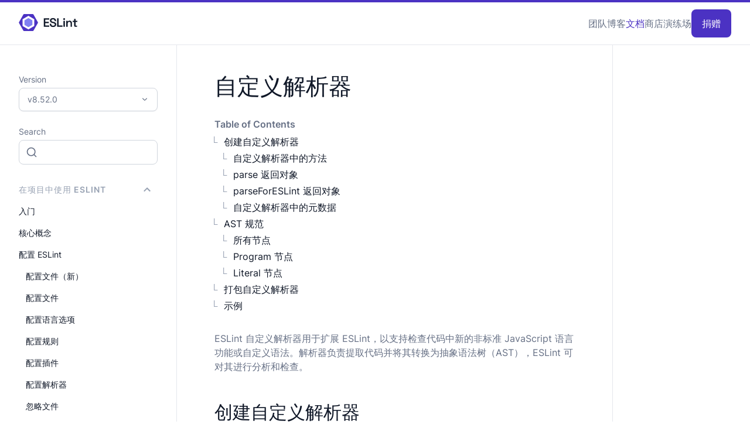

--- FILE ---
content_type: text/html; charset=UTF-8
request_url: https://zh-hans.eslint.org/docs/latest/extend/custom-parsers
body_size: 14918
content:
<!DOCTYPE html>
<html lang="en" class="no-js" id="site_top">
<head>
    <meta charset="UTF-8">
    <meta http-equiv="X-UA-Compatible" content="IE=edge">
    <meta name="viewport" content="width=device-width, initial-scale=1.0">
    
    
        
    

    
    
    
    
    
    
    

    <!-- SEO -->
    <title>自定义解析器 - ESLint - 插件化的 JavaScript 代码检查工具</title>
    <meta name="description" content="插件化、可配置的 JavaScript 代码检查工具，让你轻松地提高代码质量。
">
    <link rel="canonical" href="https://zh-hans.eslint.org/docs/latest/extend/custom-parsers">

    <!-- https://github.com/eslint/eslint/issues/15844 -->
    <base href="/docs/latest/extend/custom-parsers">

    <!-- favicon -->
    <link rel="icon" href="/favicon.ico" sizes="any"><!-- 32×32 -->
    <link rel="icon" href="/icon.svg" type="image/svg+xml">
    <link rel="apple-touch-icon" href="/apple-touch-icon.png"><!-- 180×180 -->
    <link rel="manifest" href="/manifest.webmanifest">

    <!-- social sharing previews. Make sure every page template has title, desc, and cover url -->
    <!-- Open graph -->
    <meta property="og:title" content="自定义解析器 - ESLint - 插件化的 JavaScript 代码检查工具">
    <meta property="og:description" content="插件化、可配置的 JavaScript 代码检查工具，让你轻松地提高代码质量。
">
    <meta property="og:image" content="https://zh-hans.eslint.org/og?title=%E8%87%AA%E5%AE%9A%E4%B9%89%E8%A7%A3%E6%9E%90%E5%99%A8&amp;summary=%E6%8F%92%E4%BB%B6%E5%8C%96%E3%80%81%E5%8F%AF%E9%85%8D%E7%BD%AE%E7%9A%84%20JavaScript%20%E4%BB%A3%E7%A0%81%E6%A3%80%E6%9F%A5%E5%B7%A5%E5%85%B7%EF%BC%8C%E8%AE%A9%E4%BD%A0%E8%BD%BB%E6%9D%BE%E5%9C%B0%E6%8F%90%E9%AB%98%E4%BB%A3%E7%A0%81%E8%B4%A8%E9%87%8F%E3%80%82%0A&amp;is_rule=false&amp;recommended=&amp;fixable=&amp;suggestions=" />
    <meta property="og:image:alt" content="ESLint 图标">
    <meta property="og:locale" content="zh_hans">
    <meta property="og:type" content="website">
    <meta property="og:url" content="https://zh-hans.eslint.org/docs/latest/extend/custom-parsers">
    <!-- Twitter -->
    <meta name="twitter:title" content="自定义解析器 - ESLint - 插件化的 JavaScript 代码检查工具">
    <meta name="twitter:card" content="summary_large_image">
    <meta name="twitter:site" content="@geteslint">
    <meta name="twitter:description" content="插件化、可配置的 JavaScript 代码检查工具，让你轻松地提高代码质量。
">
    <meta name="twitter:image" content="https://zh-hans.eslint.org/og?title=%E8%87%AA%E5%AE%9A%E4%B9%89%E8%A7%A3%E6%9E%90%E5%99%A8&amp;summary=%E6%8F%92%E4%BB%B6%E5%8C%96%E3%80%81%E5%8F%AF%E9%85%8D%E7%BD%AE%E7%9A%84%20JavaScript%20%E4%BB%A3%E7%A0%81%E6%A3%80%E6%9F%A5%E5%B7%A5%E5%85%B7%EF%BC%8C%E8%AE%A9%E4%BD%A0%E8%BD%BB%E6%9D%BE%E5%9C%B0%E6%8F%90%E9%AB%98%E4%BB%A3%E7%A0%81%E8%B4%A8%E9%87%8F%E3%80%82%0A&amp;is_rule=false&amp;recommended=&amp;fixable=&amp;suggestions=">
    <meta name="twitter:creator" content="@geteslint">


    <script type="module">
        // This is a capable browser, let's improve the UI further!
        document.documentElement.classList.add("enhanced");
        document.documentElement.classList.remove('no-js');
    </script>

    <link rel="preload" href="/docs/latest/assets/fonts/SpaceGrotesk-Medium-subset.woff2" as="font" type="font/woff2" crossorigin>
    <link rel="preload" href="/docs/latest/assets/fonts/Inter-Regular-subset.woff2" as="font" type="font/woff2" crossorigin>
    <link rel="preload" href="/docs/latest/assets/fonts/SpaceMono-Regular-subset.woff2" as="font" type="font/woff2" crossorigin>
    <link rel="preload" href="/docs/latest/assets/fonts/Consolas.woff" as="font" type="font/woff" crossorigin>
    <link rel="preconnect" href="https://www.googletagmanager.com/">

    <script>
         (function () {
                var theme = window.localStorage.getItem("theme");
                if (theme) document.documentElement.setAttribute('data-theme', theme)
                else if (window.matchMedia('(prefers-color-scheme: dark)').matches)
                    document.documentElement.setAttribute('data-theme', 'dark');
                else document.documentElement.setAttribute('data-theme', 'light');
            })();
    </script>


    <style>
        /* Overrides for funky punctuators */
        @font-face {
            font-family: "Mono Punctuators";
            src: url("/docs/latest/assets/fonts/Consolas.woff") format("woff");
            font-weight: 400;
            unicode-range: U+40, U+7B, U+7D, U+28, U+29;
            font-display: swap;
        }

        /* Space Grotesk for headings */
        @font-face {
            font-family: "Space Grotesk";
            src:
                url("/docs/latest/assets/fonts/SpaceGrotesk-Medium-subset.woff2") format("woff2"),
                url("/docs/latest/assets/fonts/SpaceGrotesk-Medium-subset.zopfli.woff") format("woff");
            font-weight: 500;
            font-display: swap;
        }

        /* Inter for body text */

        @font-face {
            font-family: Inter;
            src:
                url("/docs/latest/assets/fonts/Inter-Regular-subset.woff2") format("woff2"),
                url("/docs/latest/assets/fonts/Inter-Regular-subset.zopfli.woff") format("woff");
            font-weight: 400;
            font-display: swap;
        }

        /* Space Mono for code snippets */

        @font-face {
            font-family: "Space Mono";
            src:
                url("/docs/latest/assets/fonts/SpaceMono-Regular-subset.woff2") format("woff2"),
                url("/docs/latest/assets/fonts/SpaceMono-Regular-subset.zopfli.woff") format("woff");
            font-weight: 400;
            font-display: swap;
        }

        /* Country Flags for Windows */
        @font-face {
            font-family: "Twemoji Country Flags";
            unicode-range: U+1F1E6-1F1FF, U+1F3F4, U+E0062-E0063, U+E0065, U+E0067, U+E006C, U+E006E, U+E0073-E0074, U+E0077, U+E007F;
            src: url("https://cdn.jsdelivr.net/npm/country-flag-emoji-polyfill@0.1/dist/TwemojiCountryFlags.woff2") format("woff2");
        }
    </style>
    <script>
        if ("fonts" in document) {
            var InterSemiBold = new FontFace("Inter", "url(/docs/latest/assets/fonts/Inter-SemiBold-subset.woff2) format('woff2'), url(/docs/latest/assets/fonts/Inter-SemiBold-subset.zopfli.woff) format('woff')", {
                weight: "500",
                style: "normal"
            });

            Promise.all([InterSemiBold.load()]).then(function(fonts) {
                fonts.forEach(function(font) {
                    document.fonts.add(font);
                });
            });
        }
    </script>
    <script src="/docs/latest/assets/js/themes.js"></script>
    <script type="module" src="/docs/latest/assets/js/search.js"></script>
    <link rel="stylesheet" type="text/css" href="/docs/latest/assets/css/styles.css">
    <link rel="stylesheet" href="/docs/latest/assets/css/print.css" media="print">
    <script src="https://unpkg.com/anchor-js@4.3.1/anchor.min.js"></script>
</head>

<body class="">
    <a href="#main" class="c-btn c-btn--primary" id="skip-link">Skip to main content</a>

    
<header class="site-header">
    <div class="docs-wrapper">
        <a href="https://eslint.org" aria-label="ESLint Homepage" class="logo-link">
            <div class="logo">
    <style>
        [data-theme="dark"] .logo-component {
            fill: #fff;
        }

        [data-theme="dark"] #logo-center {
            opacity: 0.6;
        }
    </style>
    <svg class="brand-logo" width="203" height="58" viewBox="0 0 203 58" fill="none" xmlns="http://www.w3.org/2000/svg" role="img" aria-label="ESLint logo">
        <path d="M46.5572 21.1093L34.0167 13.8691C33.7029 13.6879 33.3161 13.6879 33.0023 13.8691L20.4616 21.1093C20.148 21.2905 19.9543 21.6253 19.9543 21.9878V36.4681C19.9543 36.8304 20.148 37.1654 20.4616 37.347L33.0023 44.5871C33.3161 44.7684 33.7029 44.7684 34.0167 44.5871L46.5572 37.347C46.871 37.1657 47.0644 36.8306 47.0644 36.4681V21.9878C47.0641 21.6253 46.8707 21.2905 46.5572 21.1093Z" fill="#8080F2" id="logo-center" class="logo-component" />
        <path d="M0.904381 27.7046L15.8878 1.63772C16.4321 0.695223 17.4375 0 18.5258 0H48.4931C49.5817 0 50.5873 0.695223 51.1316 1.63772L66.115 27.6471C66.6593 28.5899 66.6593 29.7796 66.115 30.7224L51.1316 56.5756C50.5873 57.5181 49.5817 58 48.4931 58H18.526C17.4377 58 16.4321 57.5326 15.8881 56.5899L0.90464 30.6944C0.359854 29.7522 0.359854 28.6471 0.904381 27.7046ZM13.3115 40.2393C13.3115 40.6225 13.5422 40.977 13.8744 41.1689L32.96 52.1803C33.2919 52.3719 33.7078 52.3719 34.0397 52.1803L53.1401 41.1689C53.4721 40.977 53.7043 40.6228 53.7043 40.2393V18.2161C53.7043 17.8327 53.4754 17.4785 53.1432 17.2866L34.0584 6.27513C33.7264 6.08327 33.3111 6.08327 32.9792 6.27513L13.8775 17.2866C13.5453 17.4785 13.3115 17.8327 13.3115 18.2161V40.2393V40.2393Z" fill="#4B32C3" class="logo-component" />
        <path d="M86.6971 43.7102V14.2899H105.442V18.871H91.7826V26.6044H104.265V31.1855H91.7826V39.129H105.652V43.7102H86.6971Z" fill="#101828" class="logo-component" />
        <path d="M118.919 44.2986C116.678 44.2986 114.688 43.9063 112.951 43.1218C111.242 42.3092 109.897 41.1464 108.916 39.6334C107.936 38.1203 107.445 36.271 107.445 34.0855V32.9928H112.447V34.0855C112.447 36.0189 113.035 37.4619 114.212 38.4145C115.389 39.3672 116.958 39.8435 118.919 39.8435C120.909 39.8435 122.408 39.4372 123.416 38.6247C124.425 37.8121 124.929 36.7614 124.929 35.4725C124.929 34.6039 124.691 33.9034 124.215 33.371C123.739 32.8107 123.038 32.3623 122.113 32.0261C121.217 31.6899 120.124 31.3677 118.835 31.0594L117.574 30.8073C115.641 30.359 113.96 29.7986 112.531 29.1261C111.13 28.4256 110.051 27.529 109.295 26.4363C108.538 25.3435 108.16 23.9145 108.16 22.1493C108.16 20.3841 108.58 18.871 109.421 17.6102C110.261 16.3493 111.452 15.3826 112.993 14.7102C114.534 14.0377 116.341 13.7015 118.415 13.7015C120.488 13.7015 122.338 14.0517 123.963 14.7522C125.588 15.4527 126.863 16.5034 127.787 17.9044C128.74 19.3053 129.216 21.0566 129.216 23.158V24.545H124.215V23.158C124.215 21.9532 123.977 20.9865 123.5 20.258C123.024 19.5295 122.352 18.9971 121.483 18.6609C120.614 18.3247 119.592 18.1566 118.415 18.1566C116.678 18.1566 115.361 18.4928 114.464 19.1652C113.568 19.8377 113.119 20.7904 113.119 22.0232C113.119 22.8078 113.315 23.4802 113.708 24.0406C114.128 24.573 114.73 25.0213 115.515 25.3855C116.327 25.7218 117.336 26.016 118.541 26.2681L119.802 26.5623C121.819 27.0107 123.584 27.5851 125.098 28.2855C126.611 28.958 127.787 29.8546 128.628 30.9754C129.497 32.0962 129.931 33.5532 129.931 35.3464C129.931 37.1116 129.469 38.6667 128.544 40.0116C127.647 41.3566 126.372 42.4073 124.719 43.1638C123.094 43.9203 121.161 44.2986 118.919 44.2986Z" fill="#101828" class="logo-component" />
        <path d="M133.1 43.7102V14.2899H138.185V39.129H151.971V43.7102H133.1Z" fill="#101828" class="logo-component" />
        <path d="M154.827 43.7102V22.9479H159.661V43.7102H154.827ZM157.223 20.3C156.354 20.3 155.598 20.0198 154.954 19.4595C154.337 18.871 154.029 18.1005 154.029 17.1479C154.029 16.1952 154.337 15.4387 154.954 14.8783C155.598 14.2899 156.354 13.9957 157.223 13.9957C158.148 13.9957 158.904 14.2899 159.493 14.8783C160.109 15.4387 160.417 16.1952 160.417 17.1479C160.417 18.1005 160.109 18.871 159.493 19.4595C158.904 20.0198 158.148 20.3 157.223 20.3Z" fill="#101828" class="logo-component" />
        <path d="M164.525 43.7102V22.9479H169.275V25.8479H169.989C170.353 25.0633 171.012 24.3208 171.964 23.6203C172.917 22.9198 174.36 22.5696 176.293 22.5696C177.891 22.5696 179.305 22.9338 180.538 23.6623C181.771 24.3909 182.724 25.3995 183.396 26.6884C184.097 27.9773 184.447 29.5044 184.447 31.2696V43.7102H179.614V31.6479C179.614 29.9667 179.193 28.7198 178.353 27.9073C177.54 27.0667 176.377 26.6464 174.864 26.6464C173.155 26.6464 171.81 27.2208 170.83 28.3696C169.849 29.4904 169.359 31.1015 169.359 33.2029V43.7102H164.525Z" fill="#101828" class="logo-component" />
        <path d="M196.449 43.7102C195.104 43.7102 194.025 43.3179 193.213 42.5334C192.428 41.7208 192.036 40.6281 192.036 39.2551V26.9406H186.614V22.9479H192.036V16.2652H196.869V22.9479H202.837V26.9406H196.869V38.4566C196.869 39.2971 197.262 39.7174 198.046 39.7174H202.207V43.7102H196.449Z" fill="#101828" class="logo-component" />
    </svg>
</div>

        </a>
        <nav class="docs-site-nav" aria-label="Main">
    <div class="flexer">
        <a href="/donate" class="c-btn c-btn--primary donate-link">捐赠</a>
        <button class="docs-site-nav-toggle" aria-label="Menu" id="nav-toggle" hidden>
            <svg width="20" height="20" viewBox="20 20 60 60">
                <path id="ham-top"    d="M30,37 L70,37 Z" stroke="currentColor"></path>
                <path id="ham-middle" d="M30,50 L70,50 Z" stroke="currentColor"></path>
                <path id="ham-bottom" d="M30,63 L70,63 Z" stroke="currentColor"></path>
            </svg>
        </button>
    </div>
    <div class="docs-nav-panel" id="nav-panel">
        <ul id="nav-list">
            
            <li>
                
                <a href="/team"  >团队</a>
            </li>
            
            <li>
                
                <a href="/blog"  >博客</a>
            </li>
            
            <li>
                
                <a href="/docs/latest/" aria-current="true" >文档</a>
            </li>
            
            <li>
                
                <a href="https://eslint.threadless.com"  target="_blank" >商店</a>
            </li>
            
            <li>
                
                <a href="/play"  >演练场</a>
            </li>
            
        </ul>
        <div class="mobile-only">
            <!-- only displayed in mobile; be sure to update version-switcher.html too -->
<div class="version-switcher">
    <a href="/docs/latest/versions/" class="switcher-fallback">Versions</a>

    <div hidden role="region" class="switcher switcher--version" aria-labelledby="nav-version-switcher-label" id="nav-version-switcher">
        <span id="nav-version-switcher-label" hidden>Version Switcher</span>
        <div class="infobox visually-hidden" id="nav-version-infobox">
            Selecting a version will take you to the chosen version of the ESLint docs.
        </div>

        <label class="switcher__label label--block" for="version-select">
            <span class="label__text">Version</span>
        </label>
        <select name="version selector" id="nav-version-select" aria-describedby="nav-version-infobox" class="c-custom-select switcher__select auto-switcher">
            <option value="HEAD" data-url="/docs/head/" >HEAD</option>
            
            <option value="8.52.0" data-url="/docs/latest/" selected>v8.52.0</option>
            
        </select>
    </div>
</div>

        </div>
    </div>
</nav>

    </div>
</header>



<div class="docs-wrapper">
    <div class="docs-nav">
        <div class="desktop-only">
            <!-- only displayed on desktop; be sure to update nav-version-switcher.html too -->
<div class="version-switcher">
    <a href="/docs/latest/versions/" class="switcher-fallback">Versions</a>

    <div hidden role="region" class="switcher switcher--version" aria-labelledby="version-switcher-label" id="version-switcher">
        <span id="version-switcher-label" hidden>Version Switcher</span>
        <div class="infobox visually-hidden" id="version-infobox">
            Selecting a version will take you to the chosen version of the ESLint docs.
        </div>

        <label class="switcher__label label--block" for="version-select">
            <span class="label__text">Version</span>
        </label>
        <select name="version selector" id="version-select" aria-describedby="version-infobox" class="c-custom-select switcher__select auto-switcher">
            <option value="HEAD" data-url="/docs/head/"  >HEAD</option>
            
            <option value="8.52.0" data-url="/docs/latest/"  selected>v8.52.0</option>
            
        </select>
    </div>
</div>

        </div>
            


<nav class="docs-index" id="docs-index">
    <button class="docs-index-toggle" id="js-docs-index-toggle" hidden>
        Index
        <svg width="20" height="20" viewBox="20 20 60 60" aria-hidden="true" focusable="false">
            <path id="ham-top" d="M30,37 L70,37 Z" stroke="currentColor"></path>
            <path id="ham-middle" d="M30,50 L70,50 Z" stroke="currentColor"></path>
            <path id="ham-bottom" d="M30,63 L70,63 Z" stroke="currentColor"></path>
        </svg>
    </button>
    <div class="docs__index__panel" id="js-docs-index-panel">
        <div role="region" aria-labelledby="search-label" class="search">
    <label for="search" class="label--block">
        <span class="label__text" id="search-label">Search</span>
    </label>
    <div class="search__input-wrapper">
        <svg class="search__icon" width="20" height="20" viewBox="0 0 20 20" fill="none" aria-hidden="true" focusable="false">
            <path d="M17.5 17.5L13.875 13.875M15.8333 9.16667C15.8333 12.8486 12.8486 15.8333 9.16667 15.8333C5.48477 15.8333 2.5 12.8486 2.5 9.16667C2.5 5.48477 5.48477 2.5 9.16667 2.5C12.8486 2.5 15.8333 5.48477 15.8333 9.16667Z" stroke="currentColor" stroke-width="1.66667" stroke-linecap="round" stroke-linejoin="round" />
        </svg>
        <p class="visually-hidden" id="search-hint">Results will be shown and updated as you type.</p>
        <div class="search__inner-input-wrapper">
            <input type="search" id="search" class="search__input" autocomplete="off" aria-describedby="search-hint" pattern="\S+">
            <button class="search__clear-btn" id="search__clear-btn" hidden>
                <span class="visually-hidden">Clear search</span>
                <svg width="12" height="12" viewBox="0 0 12 12" fill="none" aria-hidden="true" focusable="false">
                    <path d="M9 3L3 9M3 3L9 9" stroke="currentColor" stroke-linecap="round" stroke-linejoin="round" />
                </svg>
            </button>
        </div>
    </div>
    <div id="search-results-announcement" class="visually-hidden" aria-live="polite" aria-atomic="true"></div>
    <div id="search-results" class="search-results"></div>
</div>


        <ul class="docs-index__list" id="js-docs-list"><li class="docs-index__item" data-has-children >
    <a href="/docs/latest/use/" >在项目中使用 ESLint</a><ul data-child-list><li class="docs-index__item" >
    <a href="/docs/latest/use/getting-started" >入门</a></li><li class="docs-index__item" >
    <a href="/docs/latest/use/core-concepts" >核心概念</a></li><li class="docs-index__item" data-has-children >
    <a href="/docs/latest/use/configure/" >配置 ESLint</a><ul data-child-list><li class="docs-index__item" >
    <a href="/docs/latest/use/configure/configuration-files-new" >配置文件（新）</a></li><li class="docs-index__item" >
    <a href="/docs/latest/use/configure/configuration-files" >配置文件</a></li><li class="docs-index__item" >
    <a href="/docs/latest/use/configure/language-options" >配置语言选项</a></li><li class="docs-index__item" >
    <a href="/docs/latest/use/configure/rules" >配置规则</a></li><li class="docs-index__item" >
    <a href="/docs/latest/use/configure/plugins" >配置插件</a></li><li class="docs-index__item" >
    <a href="/docs/latest/use/configure/parser" >配置解析器</a></li><li class="docs-index__item" >
    <a href="/docs/latest/use/configure/ignore" >忽略文件</a></li><li class="docs-index__item" >
    <a href="/docs/latest/use/configure/migration-guide" >配置迁移指南</a></li></ul></li><li class="docs-index__item" >
    <a href="/docs/latest/use/command-line-interface" >命令行界面</a></li><li class="docs-index__item" >
    <a href="/docs/latest/rules/" >规则参考</a></li><li class="docs-index__item" >
    <a href="/docs/latest/use/formatters/" >格式化工具</a></li><li class="docs-index__item" >
    <a href="/docs/latest/use/integrations" >集成</a></li><li class="docs-index__item" >
    <a href="/docs/latest/use/migrate-to-8.0.0" >迁移至 v8.x</a></li></ul></li><li class="docs-index__item" data-has-children >
    <a href="/docs/latest/extend/" >扩展 ESLint</a><ul data-child-list><li class="docs-index__item" >
    <a href="/docs/latest/extend/ways-to-extend" >扩展 ESLint 的方法</a></li><li class="docs-index__item" >
    <a href="/docs/latest/extend/plugins" >创建插件</a></li><li class="docs-index__item" >
    <a href="/docs/latest/extend/shareable-configs" >共享配置</a></li><li class="docs-index__item" >
    <a href="/docs/latest/extend/custom-formatters" >自定义格式化工具</a></li><li class="docs-index__item" >
    <a href="/docs/latest/extend/custom-parsers"  aria-current="true" >创建自定义解析器</a></li></ul></li><li class="docs-index__item" data-has-children >
    <a href="/docs/latest/integrate/" >集成 ESLint</a><ul data-child-list><li class="docs-index__item" >
    <a href="/docs/latest/integrate/integration-tutorial" >集成 Node.js API 教程</a></li><li class="docs-index__item" >
    <a href="/docs/latest/integrate/nodejs-api" >Node.js API 参考</a></li></ul></li><li class="docs-index__item" data-has-children >
    <a href="/docs/latest/contribute/" >向 ESLint 贡献</a><ul data-child-list><li class="docs-index__item" >
    <a href="/docs/latest/contribute/code-of-conduct" >行为准则</a></li><li class="docs-index__item" >
    <a href="/docs/latest/contribute/report-bugs" >报告漏洞</a></li><li class="docs-index__item" >
    <a href="/docs/latest/contribute/propose-new-rule" >提议新规则</a></li><li class="docs-index__item" >
    <a href="/docs/latest/contribute/propose-rule-change" >提议规则修改</a></li><li class="docs-index__item" >
    <a href="/docs/latest/contribute/request-change" >请求修改</a></li><li class="docs-index__item" >
    <a href="/docs/latest/contribute/architecture/" >架构</a></li><li class="docs-index__item" >
    <a href="/docs/latest/contribute/development-environment" >设置开发环境</a></li><li class="docs-index__item" >
    <a href="/docs/latest/contribute/tests" >运行测试</a></li><li class="docs-index__item" >
    <a href="/docs/latest/contribute/package-json-conventions" >Package.json Conventions</a></li><li class="docs-index__item" >
    <a href="/docs/latest/contribute/work-on-issue" >处理议题</a></li><li class="docs-index__item" >
    <a href="/docs/latest/contribute/pull-requests" >提交拉取请求</a></li><li class="docs-index__item" >
    <a href="/docs/latest/contribute/core-rules" >贡献核心规则</a></li><li class="docs-index__item" >
    <a href="/docs/latest/contribute/governance" >治理</a></li><li class="docs-index__item" >
    <a href="/docs/latest/contribute/report-security-vulnerability" >报告安全漏洞</a></li></ul></li><li class="docs-index__item" data-has-children >
    <a href="/docs/latest/maintain/" >维护 ESLint</a><ul data-child-list><li class="docs-index__item" >
    <a href="/docs/latest/maintain/overview" >如何维护 ESLint</a></li><li class="docs-index__item" >
    <a href="/docs/latest/maintain/manage-issues" >管理议题</a></li><li class="docs-index__item" >
    <a href="/docs/latest/maintain/review-pull-requests" >审查拉取请求</a></li><li class="docs-index__item" >
    <a href="/docs/latest/maintain/manage-releases" >版本管理</a></li><li class="docs-index__item" >
    <a href="/docs/latest/maintain/working-groups" >工作组</a></li></ul></li></ul>
    </div>
</nav>

    </div>

    
    
    
    
    

    

    

    

    

    

    <div class="docs-content">
        <main id="main" tabindex="-1" class="docs-main">
            <div class="docs-main__content">
                <h1>自定义解析器</h1>
                

                <nav class="docs-toc c-toc" aria-labelledby="js-toc-label"><h2 class="c-toc__label" id="js-toc-label">Table of Contents</h2>
    <div class="c-toc__panel" id="js-toc-panel">
        <nav class="c-toc">
                <ol>
                    
                    <li><a href="#创建自定义解析器">创建自定义解析器</a>
            
                <ol>
                    
                    <li><a href="#自定义解析器中的方法">自定义解析器中的方法</a>
            		</li>

                    <li><a href="#parse-返回对象">parse 返回对象</a>
            		</li>

                    <li><a href="#parseforeslint-返回对象">parseForESLint 返回对象</a>
            		</li>

                    <li><a href="#自定义解析器中的元数据">自定义解析器中的元数据</a>
            		</li>
                </ol>
            		</li>

                    <li><a href="#ast-规范">AST 规范</a>
            
                <ol>
                    
                    <li><a href="#所有节点">所有节点</a>
            		</li>

                    <li><a href="#program-节点">Program 节点</a>
            		</li>

                    <li><a href="#literal-节点">Literal 节点</a>
            		</li>
                </ol>
            		</li>

                    <li><a href="#打包自定义解析器">打包自定义解析器</a>
            		</li>

                    <li><a href="#示例">示例</a>
            		</li>
                </ol>
            </nav>
    </div></nav>


                <p>ESLint 自定义解析器用于扩展 ESLint，以支持检查代码中新的非标准 JavaScript 语言功能或自定义语法。解析器负责提取代码并将其转换为抽象语法树（AST），ESLint 可对其进行分析和检查。</p>
<h2 id="创建自定义解析器" tabindex="-1">创建自定义解析器</h2>
<h3 id="自定义解析器中的方法" tabindex="-1">自定义解析器中的方法</h3>
<p>自定义解析器是一个 JavaScript 对象，带有 <code>parse</code> 或 <code>parseForESLint</code> 方法。<code>parse</code> 方法只返回 AST，而 <code>parseForESLint</code> 方法还会返回附加属性，让解析器能更多地自定义 ESLint 的行为。</p>
<p>这两种方法的第一个参数都是源代码，第二个参数是可选的配置对象，配置对象在配置文件中以 <a href="../use/configure/language-options#%E6%8C%87%E5%AE%9A%E8%A7%A3%E6%9E%90%E5%99%A8%E9%80%89%E9%A1%B9"><code>parserOptions</code></a> 的形式提供。</p>
<pre class="language-javascript line-numbers-mode"><code class="language-javascript"><span class="token comment">// customParser.js</span>

<span class="token keyword">const</span> espree <span class="token operator">=</span> <span class="token function">require</span><span class="token punctuation">(</span><span class="token string">"espree"</span><span class="token punctuation">)</span><span class="token punctuation">;</span>

<span class="token comment">// Logs the duration it takes to parse each file.</span>
<span class="token keyword">function</span> <span class="token function">parse</span><span class="token punctuation">(</span><span class="token parameter">code<span class="token punctuation">,</span> options</span><span class="token punctuation">)</span> <span class="token punctuation">{</span>
    <span class="token keyword">const</span> label <span class="token operator">=</span> <span class="token template-string"><span class="token template-punctuation string">`</span><span class="token string">Parsing file "</span><span class="token interpolation"><span class="token interpolation-punctuation punctuation">${</span>options<span class="token punctuation">.</span>filePath<span class="token interpolation-punctuation punctuation">}</span></span><span class="token string">"</span><span class="token template-punctuation string">`</span></span><span class="token punctuation">;</span>
    console<span class="token punctuation">.</span><span class="token function">time</span><span class="token punctuation">(</span>label<span class="token punctuation">)</span><span class="token punctuation">;</span>
    <span class="token keyword">const</span> ast <span class="token operator">=</span> espree<span class="token punctuation">.</span><span class="token function">parse</span><span class="token punctuation">(</span>code<span class="token punctuation">,</span> options<span class="token punctuation">)</span><span class="token punctuation">;</span>
    console<span class="token punctuation">.</span><span class="token function">timeEnd</span><span class="token punctuation">(</span>label<span class="token punctuation">)</span><span class="token punctuation">;</span>
    <span class="token keyword">return</span> ast<span class="token punctuation">;</span> <span class="token comment">// Only the AST is returned.</span>
<span class="token punctuation">}</span><span class="token punctuation">;</span>

module<span class="token punctuation">.</span>exports <span class="token operator">=</span> <span class="token punctuation">{</span> parse <span class="token punctuation">}</span><span class="token punctuation">;</span>
</code><div class="line-numbers-wrapper" aria-hidden="true"><span class="line-number">1</span><br><span class="line-number">2</span><br><span class="line-number">3</span><br><span class="line-number">4</span><br><span class="line-number">5</span><br><span class="line-number">6</span><br><span class="line-number">7</span><br><span class="line-number">8</span><br><span class="line-number">9</span><br><span class="line-number">10</span><br><span class="line-number">11</span><br><span class="line-number">12</span><br><span class="line-number">13</span><br><span class="line-number">14</span><br></div></pre><h3 id="parse-返回对象" tabindex="-1"><code>parse</code> 返回对象</h3>
<p><code>parse</code> 方法应该简单地返回 <a href="#ast-%E8%A7%84%E8%8C%83">AST</a> 对象。</p>
<h3 id="parseforeslint-返回对象" tabindex="-1"><code>parseForESLint</code> 返回对象</h3>
<p><code>parseForESLint</code> 方法应该返回一个包括所需的 <code>ast</code> 属性和可选的 <code>services</code>、<code>scopeManager</code> 和 <code>visitorKeys</code> 属性。</p>
<ul>
<li><code>ast</code> 应该包含 <a href="#ast-%E8%A7%84%E8%8C%83">AST</a> 对象。</li>
<li><code>services</code> 可以包含任何依赖于解析器的服务（例如节点的类型检查器）。<code>services</code> 属性的值可以作为 <code>context.sourceCode.parserServices</code> 传递给规则。默认为空对象。</li>
<li><code>scopeManager</code> 可以是 <a href="./scope-manager-interface">ScopeManager</a> 对象。自定义解析器可以为实验性/增强性语法提供自定义范围分析。默认使用 <a href="https://github.com/eslint/eslint-scope">eslint-scope</a> 创建的 <code>ScopeManager</code> 对象。
<ul>
<li>在 ESLint v4.14.0 中加入了对 <code>scopeManager</code> 的支持。支持 <code>scopeManager</code> 的 ESLint 版本将在 <code>parserOptions</code> 中提供 <code>eslintScopeManager: true</code> 属性，可用于特征检测。</li>
</ul>
</li>
<li><code>visitorKeys</code> 可以是自定义 AST 遍历的对象。该对象的键是 AST 节点的类型。每个值是一个应该被遍历的属性名称的数组。默认为 <a href="https://github.com/eslint/eslint-visitor-keys#evkkeys"><code>eslint-visitor-keys</code> 的键</a>。
<ul>
<li>在 ESLint v4.14.0 中加入了对 <code>visitorKeys</code> 的支持。支持 <code>visitorKeys</code> 的 ESLint 版本将在 <code>parserOptions</code> 中提供 <code>eslintVisitorKeys: true</code> 属性，它可以用作特征检测。</li>
</ul>
</li>
</ul>
<h3 id="自定义解析器中的元数据" tabindex="-1">自定义解析器中的元数据</h3>
<p>为了更容易调试和更有效地缓存自定义解析器，建议在自定义解析器的根提供包含名称和版本的 <code>meta</code> 对象，如下所示：</p>
<pre class="language-js line-numbers-mode"><code class="language-js"><span class="token comment">// preferred location of name and version</span>
module<span class="token punctuation">.</span>exports <span class="token operator">=</span> <span class="token punctuation">{</span>
    <span class="token literal-property property">meta</span><span class="token operator">:</span> <span class="token punctuation">{</span>
        <span class="token literal-property property">name</span><span class="token operator">:</span> <span class="token string">"eslint-parser-custom"</span><span class="token punctuation">,</span>
        <span class="token literal-property property">version</span><span class="token operator">:</span> <span class="token string">"1.2.3"</span>
    <span class="token punctuation">}</span>
<span class="token punctuation">}</span><span class="token punctuation">;</span>
</code><div class="line-numbers-wrapper" aria-hidden="true"><span class="line-number">1</span><br><span class="line-number">2</span><br><span class="line-number">3</span><br><span class="line-number">4</span><br><span class="line-number">5</span><br><span class="line-number">6</span><br><span class="line-number">7</span><br></div></pre><p><code>meta.name</code> 属性应与你的自定义解析器的 npm 包名称匹配，而 <code>meta.version</code> 属性应与你的自定义解析器的 npm 包版本匹配。最简单的方法是从你的 <code>package.json</code> 中读取这些信息。</p>
<h2 id="ast-规范" tabindex="-1">AST 规范</h2>
<p>自定义解析器创建的 AST 需要基于 <a href="https://github.com/estree/estree">ESTree</a>。AST 还需要包括一些关于源码细节信息的额外属性。</p>
<h3 id="所有节点" tabindex="-1">所有节点</h3>
<p>所有节点必须要有 <code>range</code> 属性。</p>
<ul>
<li><code>range</code>（<code>number[]</code>）是一个由两个数字组成的数组。这两个数字都是基于 0 的索引，表示源代码字符数组中的位置。第一个是节点的起始位置，第二个是节点的结束位置。<code>code.slice(node.range[0], node.range[1])</code> 必须是该节点的文本。这个范围不包括节点周围的空格/括号。</li>
<li><code>loc</code> (<code>SourceLocation</code>) 不能是 <code>null</code>。<a href="https://github.com/estree/estree/blob/25834f7247d44d3156030f8e8a2d07644d771fdb/es5.md#node-objects">ESTree</a> 将 <code>loc</code> 属性定义为 nullable，但 ESLint 需要这个属性。另一方面 <code>SourceLocation#source</code> 属性也可以是 <code>undefined</code>。ESLint 不使用 <code>SourceLocation#source</code> 属性。</li>
</ul>
<p>所有节点的 <code>parent</code> 属性必须可覆写。ESLint 在遍历时会在任何规则访问 AST 前，将每个节点的 <code>parent</code> 属性设置为其父节点。</p>
<h3 id="program-节点" tabindex="-1"><code>Program</code> 节点</h3>
<p><code>Program</code> 节点必须要有 <code>tokens</code> 和 <code>comments</code> 属性。这两个属性都是 Token 接口下的一个数组：</p>
<pre class="language-ts line-numbers-mode"><code class="language-ts"><span class="token keyword">interface</span> <span class="token class-name">Token</span> <span class="token punctuation">{</span>
    type<span class="token operator">:</span> <span class="token builtin">string</span><span class="token punctuation">;</span>
    loc<span class="token operator">:</span> SourceLocation<span class="token punctuation">;</span>
    range<span class="token operator">:</span> <span class="token punctuation">[</span><span class="token builtin">number</span><span class="token punctuation">,</span> <span class="token builtin">number</span><span class="token punctuation">]</span><span class="token punctuation">;</span>
    <span class="token comment">// 参见“所有节点”部分，了解 `range` 属性的细节。</span>
    value<span class="token operator">:</span> <span class="token builtin">string</span><span class="token punctuation">;</span>
<span class="token punctuation">}</span>
</code><div class="line-numbers-wrapper" aria-hidden="true"><span class="line-number">1</span><br><span class="line-number">2</span><br><span class="line-number">3</span><br><span class="line-number">4</span><br><span class="line-number">5</span><br><span class="line-number">6</span><br><span class="line-number">7</span><br></div></pre><ul>
<li><code>tokens</code>（<code>Token[]</code>）是影响程序行为的令牌阵列。令牌之间可能存在任意的空间，所以规则会检查 <code>Token#range</code> 以检测令牌之间的空间。这必须按 <code>Token#range[0]</code> 进行排序。</li>
<li><code>comments</code>（<code>Token[]</code>）是评论标记的阵列。这必须按 <code>Token#range[0]</code> 排序。</li>
</ul>
<p>所有标记和评论的范围索引必须不与其他标记和评论的范围重叠。</p>
<h3 id="literal-节点" tabindex="-1"><code>Literal</code> 节点</h3>
<p><code>Literal</code> 节点必须要有 <code>raw</code> 属性。</p>
<ul>
<li><code>raw</code>（<code>string</code>）是这个字面的源代码。这与 <code>code.slice(node.range[0], node.range[1])</code> 相同。</li>
</ul>
<h2 id="打包自定义解析器" tabindex="-1">打包自定义解析器</h2>
<p>要将自定义解析器发布到 npm，请执行以下操作：</p>
<ol>
<li>按照上述<a href="#%E5%88%9B%E5%BB%BA%E8%87%AA%E5%AE%9A%E4%B9%89%E8%A7%A3%E6%9E%90%E5%99%A8">创建自定义分析程序</a>部分创建自定义解析器。</li>
<li><a href="https://docs.npmjs.com/creating-node-js-modules">给自定义解析器创建 npm 包</a>。</li>
<li>在 <code>package.json</code> 文件中，将 <a href="https://docs.npmjs.com/cli/v9/configuring-npm/package-json#main"><code>main</code></a> 字段设置为导出自定义解析器的文件。</li>
<li><a href="https://docs.npmjs.com/creating-and-publishing-unscoped-public-packages">发布 npm 软件包。</a></li>
</ol>
<p>有关发布 npm 软件包的更多信息，请参阅 <a href="https://docs.npmjs.com/">npm 文档</a>。</p>
<p>发布 npm 软件包后，将软件包添加到项目中即可使用。例如</p>
<pre class="language-shell line-numbers-mode"><code class="language-shell"><span class="token function">npm</span> <span class="token function">install</span> eslint-parser-myparser --save-dev
</code><div class="line-numbers-wrapper" aria-hidden="true"><span class="line-number">1</span><br></div></pre><p>然后使用 <code>parser</code> 属性将自定义分析程序添加到 ESLint 配置文件中。例如：</p>
<pre class="language-js line-numbers-mode"><code class="language-js"><span class="token comment">// .eslintrc.js</span>

module<span class="token punctuation">.</span>exports <span class="token operator">=</span> <span class="token punctuation">{</span>
  <span class="token literal-property property">parser</span><span class="token operator">:</span> <span class="token string">'eslint-parser-myparser'</span><span class="token punctuation">,</span>
  <span class="token comment">// ... rest of configuration</span>
<span class="token punctuation">}</span><span class="token punctuation">;</span>
</code><div class="line-numbers-wrapper" aria-hidden="true"><span class="line-number">1</span><br><span class="line-number">2</span><br><span class="line-number">3</span><br><span class="line-number">4</span><br><span class="line-number">5</span><br><span class="line-number">6</span><br></div></pre><p>了解更多在项目中使用 ESLint 解析器的信息，请参见<a href="../use/configure/parser">配置解析器</a>。</p>
<h2 id="示例" tabindex="-1">示例</h2>
<p>有关自定义解析器的复杂示例，请参阅 <a href="https://github.com/typescript-eslint/typescript-eslint/tree/main/packages/parser"><code>@typescript-eslint/parser</code></a> 源代码。</p>
<p>为规则提供 <code>context.sourceCode.parserServices.foo()</code> 方法的简单自定义解析器。</p>
<pre class="language-javascript line-numbers-mode"><code class="language-javascript"><span class="token comment">// awesome-custom-parser.js</span>
<span class="token keyword">var</span> espree <span class="token operator">=</span> <span class="token function">require</span><span class="token punctuation">(</span><span class="token string">"espree"</span><span class="token punctuation">)</span><span class="token punctuation">;</span>
<span class="token keyword">function</span> <span class="token function">parseForESLint</span><span class="token punctuation">(</span><span class="token parameter">code<span class="token punctuation">,</span> options</span><span class="token punctuation">)</span> <span class="token punctuation">{</span>
    <span class="token keyword">return</span> <span class="token punctuation">{</span>
        <span class="token literal-property property">ast</span><span class="token operator">:</span> espree<span class="token punctuation">.</span><span class="token function">parse</span><span class="token punctuation">(</span>code<span class="token punctuation">,</span> options<span class="token punctuation">)</span><span class="token punctuation">,</span>
        <span class="token literal-property property">services</span><span class="token operator">:</span> <span class="token punctuation">{</span>
            <span class="token function-variable function">foo</span><span class="token operator">:</span> <span class="token keyword">function</span><span class="token punctuation">(</span><span class="token punctuation">)</span> <span class="token punctuation">{</span>
                console<span class="token punctuation">.</span><span class="token function">log</span><span class="token punctuation">(</span><span class="token string">"foo"</span><span class="token punctuation">)</span><span class="token punctuation">;</span>
            <span class="token punctuation">}</span>
        <span class="token punctuation">}</span><span class="token punctuation">,</span>
        <span class="token literal-property property">scopeManager</span><span class="token operator">:</span> <span class="token keyword">null</span><span class="token punctuation">,</span>
        <span class="token literal-property property">visitorKeys</span><span class="token operator">:</span> <span class="token keyword">null</span>
    <span class="token punctuation">}</span><span class="token punctuation">;</span>
<span class="token punctuation">}</span><span class="token punctuation">;</span>

module<span class="token punctuation">.</span>exports <span class="token operator">=</span> <span class="token punctuation">{</span> parseForESLint <span class="token punctuation">}</span><span class="token punctuation">;</span>
</code><div class="line-numbers-wrapper" aria-hidden="true"><span class="line-number">1</span><br><span class="line-number">2</span><br><span class="line-number">3</span><br><span class="line-number">4</span><br><span class="line-number">5</span><br><span class="line-number">6</span><br><span class="line-number">7</span><br><span class="line-number">8</span><br><span class="line-number">9</span><br><span class="line-number">10</span><br><span class="line-number">11</span><br><span class="line-number">12</span><br><span class="line-number">13</span><br><span class="line-number">14</span><br><span class="line-number">15</span><br><span class="line-number">16</span><br></div></pre><p>在 ESLint 配置文件中包括自定义解析器：</p>
<pre class="language-js line-numbers-mode"><code class="language-js"><span class="token comment">// .eslintrc.json</span>
<span class="token punctuation">{</span>
    <span class="token string-property property">"parser"</span><span class="token operator">:</span> <span class="token string">"./path/to/awesome-custom-parser.js"</span>
<span class="token punctuation">}</span>
</code><div class="line-numbers-wrapper" aria-hidden="true"><span class="line-number">1</span><br><span class="line-number">2</span><br><span class="line-number">3</span><br><span class="line-number">4</span><br></div></pre>
            </div>

            <div class="docs-edit-link">
                <a href="
                
                    https://github.com/eslint/eslint/edit/main/docs/./src/extend/custom-parsers.md
                
                "
                class="c-btn c-btn--secondary">编辑此页</a>
            </div>
        </main>

        <div class="docs-aside">
            <div class="docs-aside__content">
                <aside class="docs-ad"><!--<br>-->

</aside>
                <nav class="docs-toc c-toc" aria-labelledby="js-toc-label"><h2 class="c-toc__label" id="js-toc-label">Table of Contents</h2>
    <div class="c-toc__panel" id="js-toc-panel">
        <nav class="c-toc">
                <ol>
                    
                    <li><a href="#创建自定义解析器">创建自定义解析器</a>
            
                <ol>
                    
                    <li><a href="#自定义解析器中的方法">自定义解析器中的方法</a>
            		</li>

                    <li><a href="#parse-返回对象">parse 返回对象</a>
            		</li>

                    <li><a href="#parseforeslint-返回对象">parseForESLint 返回对象</a>
            		</li>

                    <li><a href="#自定义解析器中的元数据">自定义解析器中的元数据</a>
            		</li>
                </ol>
            		</li>

                    <li><a href="#ast-规范">AST 规范</a>
            
                <ol>
                    
                    <li><a href="#所有节点">所有节点</a>
            		</li>

                    <li><a href="#program-节点">Program 节点</a>
            		</li>

                    <li><a href="#literal-节点">Literal 节点</a>
            		</li>
                </ol>
            		</li>

                    <li><a href="#打包自定义解析器">打包自定义解析器</a>
            		</li>

                    <li><a href="#示例">示例</a>
            		</li>
                </ol>
            </nav>
    </div></nav>

            </div>
            <footer class="docs-footer">
    <div class="docs-socials-and-legal">
        <div class="docs-social-icons">
            <nav aria-labelledby="eslint-social-label" class="eslint-social-icons">
    <h2 id="eslint-social-label" hidden>社交媒体</h2>
    <ul role="list">
        <li>
            <a href="https://twitter.com/geteslint" rel="noopener noreferrer" target="_blank">
                <svg width="24" height="25" viewBox="0 0 24 25" class="c-icon" role="img"
                    aria-label="Twitter">
                    <path
                        d="M24 4.70918C23.1 5.10918 22.2 5.40918 21.2 5.50918C22.2 4.90918 23 3.90918 23.4 2.80918C22.4 3.40918 21.4 3.80918 20.3 4.00918C19.4 3.00918 18.1 2.40918 16.7 2.40918C14 2.40918 11.8 4.60918 11.8 7.30918C11.8 7.70918 11.8 8.10918 11.9 8.40918C7.7 8.20918 4.1 6.20918 1.7 3.20918C1.2 4.00918 1 4.80918 1 5.70918C1 7.40918 1.9 8.90918 3.2 9.80918C2.4 9.80918 1.6 9.60918 1 9.20918C1 9.20918 1 9.20918 1 9.30918C1 11.7092 2.7 13.7092 4.9 14.1092C4.5 14.2092 4.1 14.3092 3.6 14.3092C3.3 14.3092 3 14.3092 2.7 14.2092C3.3 16.2092 5.1 17.6092 7.3 17.6092C5.6 18.9092 3.5 19.7092 1.2 19.7092C0.8 19.7092 0.4 19.7092 0 19.6092C2.2 21.0092 4.8 21.8092 7.5 21.8092C16.6 21.8092 21.5 14.3092 21.5 7.80918C21.5 7.60918 21.5 7.40918 21.5 7.20918C22.5 6.50918 23.3 5.60918 24 4.70918Z"
                        fill="currentColor" />
                </svg>
            </a>
        </li>
        <li>
            <a href="https://github.com/eslint/eslint" rel="noopener noreferrer" target="_blank">
                <svg width="25" height="24" viewBox="0 0 25 24" class="c-icon" role="img"
                    aria-label="GitHub">
                    <path fill-rule="evenodd" clip-rule="evenodd"
                        d="M12.5 0.147461C5.9 0.147461 0.5 5.54746 0.5 12.1475C0.5 17.4475 3.9 21.9475 8.7 23.5475C9.3 23.6475 9.5 23.2475 9.5 22.9475C9.5 22.6475 9.5 21.9475 9.5 20.9475C6.2 21.6475 5.5 19.3475 5.5 19.3475C5 17.9475 4.2 17.5475 4.2 17.5475C3 16.8475 4.2 16.8475 4.2 16.8475C5.4 16.9475 6 18.0475 6 18.0475C7.1 19.8475 8.8 19.3475 9.5 19.0475C9.6 18.2475 9.9 17.7475 10.3 17.4475C7.6 17.1475 4.8 16.1475 4.8 11.5475C4.8 10.2475 5.3 9.14746 6 8.34746C6 7.94746 5.5 6.74746 6.2 5.14746C6.2 5.14746 7.2 4.84746 9.5 6.34746C10.5 6.04746 11.5 5.94746 12.5 5.94746C13.5 5.94746 14.5 6.04746 15.5 6.34746C17.8 4.74746 18.8 5.14746 18.8 5.14746C19.5 6.84746 19 8.04746 18.9 8.34746C19.7 9.14746 20.1 10.2475 20.1 11.5475C20.1 16.1475 17.3 17.1475 14.6 17.4475C15 17.8475 15.4 18.5475 15.4 19.6475C15.4 21.2475 15.4 22.5475 15.4 22.9475C15.4 23.2475 15.6 23.6475 16.2 23.5475C21 21.9475 24.4 17.4475 24.4 12.1475C24.5 5.54746 19.1 0.147461 12.5 0.147461Z"
                        fill="currentColor" />
                </svg>
            </a>
        </li>
        <li>
            <a href="https://eslint.org/chat" rel="noopener noreferrer" target="_blank">
                <svg width="24" height="25" viewBox="0 0 24 25" class="c-icon" role="img"
                    aria-label="Discord">
                    <g clip-path="url(#clip0_256:2722)">
                        <path
                            d="M9.32792 10.1776C8.99458 10.2065 8.68419 10.3594 8.45805 10.606C8.2319 10.8526 8.10645 11.175 8.10645 11.5096C8.10645 11.8442 8.2319 12.1667 8.45805 12.4133C8.68419 12.6599 8.99458 12.8127 9.32792 12.8416C9.4958 12.8347 9.66066 12.7947 9.81307 12.724C9.96548 12.6533 10.1025 12.5532 10.2161 12.4295C10.3298 12.3057 10.418 12.1608 10.4756 12.003C10.5332 11.8451 10.5592 11.6775 10.5519 11.5096C10.5601 11.3416 10.5348 11.1735 10.4776 11.0153C10.4203 10.857 10.3322 10.7117 10.2183 10.5878C10.1044 10.4639 9.9671 10.3639 9.81425 10.2934C9.66141 10.223 9.4961 10.1837 9.32792 10.1776V10.1776ZM13.7079 10.1776C13.4396 10.1549 13.1707 10.2137 12.9364 10.3463C12.702 10.4789 12.5132 10.6792 12.3946 10.9209C12.276 11.1627 12.2332 11.4346 12.2717 11.7011C12.3102 11.9676 12.4283 12.2162 12.6105 12.4145C12.7926 12.6128 13.0305 12.7514 13.2927 12.8123C13.555 12.8731 13.8296 12.8534 14.0805 12.7556C14.3314 12.6578 14.5469 12.4865 14.6988 12.2642C14.8507 12.0419 14.932 11.7789 14.9319 11.5096C14.9392 11.3418 14.9132 11.1741 14.8556 11.0163C14.798 10.8585 14.7098 10.7135 14.5961 10.5898C14.4825 10.4661 14.3455 10.366 14.1931 10.2953C14.0407 10.2246 13.8758 10.1846 13.7079 10.1776V10.1776Z"
                            fill="currentColor" />
                        <path
                            d="M19.54 0.109619H3.46001C3.13617 0.110406 2.81565 0.174971 2.51677 0.299626C2.21788 0.424282 1.94647 0.606588 1.71804 0.836134C1.4896 1.06568 1.30862 1.33797 1.18542 1.63746C1.06222 1.93695 0.999218 2.25778 1.00001 2.58162V18.8096C0.999218 19.1335 1.06222 19.4543 1.18542 19.7538C1.30862 20.0533 1.4896 20.3256 1.71804 20.5551C1.94647 20.7846 2.21788 20.967 2.51677 21.0916C2.81565 21.2163 3.13617 21.2808 3.46001 21.2816H17.068L16.432 19.0616L17.968 20.4896L19.42 21.8296L22 24.1096V2.58162C22.0008 2.25778 21.9378 1.93695 21.8146 1.63746C21.6914 1.33797 21.5104 1.06568 21.282 0.836134C21.0535 0.606588 20.7821 0.424282 20.4832 0.299626C20.1844 0.174971 19.8638 0.110406 19.54 0.109619V0.109619ZM14.908 15.7816C14.908 15.7816 14.476 15.2656 14.116 14.8096C14.9858 14.6048 15.7552 14.099 16.288 13.3816C15.8562 13.669 15.3933 13.9065 14.908 14.0896C14.3498 14.3279 13.7659 14.501 13.168 14.6056C12.1403 14.7948 11.0863 14.7908 10.06 14.5936C9.45887 14.4755 8.86976 14.3028 8.30001 14.0776C7.81882 13.8938 7.35992 13.6563 6.93201 13.3696C7.44554 14.072 8.18835 14.5728 9.03201 14.7856C8.67201 15.2416 8.23201 15.7856 8.23201 15.7856C7.51919 15.8048 6.81258 15.6485 6.17437 15.3304C5.53616 15.0123 4.9859 14.5423 4.57201 13.9616C4.61037 11.5275 5.20124 9.13395 6.30001 6.96162C7.26643 6.2026 8.44466 5.76234 9.67201 5.70162L9.79201 5.84562C8.63452 6.13043 7.55416 6.66719 6.62801 7.41762C6.62801 7.41762 6.89201 7.27362 7.33601 7.06962C8.19835 6.67451 9.11767 6.41802 10.06 6.30962C10.1259 6.29594 10.1928 6.28791 10.26 6.28562C11.0641 6.18084 11.8779 6.17279 12.684 6.26162C13.9533 6.40712 15.1817 6.79985 16.3 7.41762C15.4231 6.70382 14.4047 6.18437 13.312 5.89362L13.48 5.70162C14.7074 5.76234 15.8856 6.2026 16.852 6.96162C17.9508 9.13395 18.5416 11.5275 18.58 13.9616C18.1624 14.541 17.6096 15.0097 16.9697 15.3269C16.3297 15.6441 15.622 15.8002 14.908 15.7816V15.7816Z"
                            fill="currentColor" />
                    </g>
                    <defs>
                        <clipPath id="clip0_256:2722">
                            <rect width="24" height="24" fill="white" transform="translate(0 0.109619)" />
                        </clipPath>
                    </defs>
                </svg>

            </a>
        </li>
        <li>
            <a href="https://fosstodon.org/@eslint" rel="noopener noreferrer" target="_blank">
                <svg width="24" height="25" viewBox="0 0 216.4144 232.00976" class="c-icon" role="img"  aria-label="">
                    <path fill="currentColor" d="M211.80734 139.0875c-3.18125 16.36625-28.4925 34.2775-57.5625 37.74875-15.15875 1.80875-30.08375 3.47125-45.99875 2.74125-26.0275-1.1925-46.565-6.2125-46.565-6.2125 0 2.53375.15625 4.94625.46875 7.2025 3.38375 25.68625 25.47 27.225 46.39125 27.9425 21.11625.7225 39.91875-5.20625 39.91875-5.20625l.8675 19.09s-14.77 7.93125-41.08125 9.39c-14.50875.7975-32.52375-.365-53.50625-5.91875C9.23234 213.82 1.40609 165.31125.20859 116.09125c-.365-14.61375-.14-28.39375-.14-39.91875 0-50.33 32.97625-65.0825 32.97625-65.0825C49.67234 3.45375 78.20359.2425 107.86484 0h.72875c29.66125.2425 58.21125 3.45375 74.8375 11.09 0 0 32.975 14.7525 32.975 65.0825 0 0 .41375 37.13375-4.59875 62.915" />
                    <path fill="var(--lighter-background-color)" d="M177.50984 80.077v60.94125h-24.14375v-59.15c0-12.46875-5.24625-18.7975-15.74-18.7975-11.6025 0-17.4175 7.5075-17.4175 22.3525v32.37625H96.20734V85.42325c0-14.845-5.81625-22.3525-17.41875-22.3525-10.49375 0-15.74 6.32875-15.74 18.7975v59.15H38.90484V80.077c0-12.455 3.17125-22.3525 9.54125-29.675 6.56875-7.3225 15.17125-11.07625 25.85-11.07625 12.355 0 21.71125 4.74875 27.8975 14.2475l6.01375 10.08125 6.015-10.08125c6.185-9.49875 15.54125-14.2475 27.8975-14.2475 10.6775 0 19.28 3.75375 25.85 11.07625 6.36875 7.3225 9.54 17.22 9.54 29.675" />
                </svg>
            </a>
        </li>
    </ul>
</nav>

        </div>
        <div class="docs-copyright">
            &copy; OpenJS Foundation and ESLint contributors, <a href="https://www.openjsf.org">www.openjsf.org</a>. Content licensed under <a href="https://github.com/eslint/eslint/blob/main/LICENSE">MIT License</a>.

        </div>
    </div>
    <div class="docs-switchers">
        <div role="region" class="theme-switcher" aria-labelledby="theme-switcher-label" id="js-theme-switcher" hidden>
    <h2 class="theme-switcher-label visually-hidden" id="theme-switcher-label">主题切换
    </h2>
    <div class="theme-switcher__buttons">
        <button class="theme-switcher__button js-toggle-button" id="light-theme-toggle" data-theme="light">
            <svg class="theme-switcher__icon" focusable="false" width="22" height="22" viewBox="0 0 100 100"
                aria-hidden="true" focusable="false">
                <g transform="translate(0,-952.36218)">
                    <path
                        d="m 50,955.36218 c 1.6568,0 3,1.3431 3,3 l 0,16 c 0,1.6569 -1.3432,3 -3,3 -1.6569,0 -3,-1.3431 -3,-3 l 0,-16 c 0,-1.6569 1.3431,-3 3,-3 z m 31.125,12.875 c 0.76777,0 1.50798,0.3205 2.09375,0.9062 1.17159,1.1717 1.17157,3.0472 0,4.2188 l -11.3125,11.3125 c -1.17157,1.1716 -3.04714,1.1716 -4.21875,0 -1.17153,-1.1715 -1.17158,-3.0472 0,-4.2187 L 79,969.14338 c 0.58579,-0.5857 1.35723,-0.9062 2.125,-0.9062 z m -62.25,0 c 0.76777,0 1.53921,0.3205 2.125,0.9062 l 11.3125,11.3126 c 1.17158,1.1715 1.17153,3.0472 0,4.2187 -1.17161,1.1716 -3.04718,1.1716 -4.21875,0 l -11.3125,-11.3125 c -1.17157,-1.1716 -1.17159,-3.0471 0,-4.2188 0.58577,-0.5857 1.32598,-0.9062 2.09375,-0.9062 z M 50,983.36218 c 10.45786,0 19,8.5422 19,19.00002 0,10.4579 -8.54214,19 -19,19 -10.45784,0 -19,-8.5421 -19,-19 0,-10.45792 8.54216,-19.00002 19,-19.00002 z m 0,6 c -7.21516,0 -13,5.7848 -13,13.00002 0,7.2152 5.78484,13 13,13 7.21518,0 13,-5.7848 13,-13 0,-7.21522 -5.78482,-13.00002 -13,-13.00002 z m 44,10 c 1.65686,0 2.99999,1.34322 3,3.00002 -1e-5,1.6569 -1.34315,3 -3,3 l -16,0 c -1.65685,0 -3,-1.3431 -3,-3 0,-1.6568 1.34316,-3.00002 3,-3.00002 l 16,0 z m -72,0 c 1.65684,0 3,1.34322 3,3.00002 0,1.6569 -1.34315,3 -3,3 l -16,0 c -1.65685,0 -2.99999,-1.3431 -3,-3 1e-5,-1.6568 1.34314,-3.00002 3,-3.00002 l 16,0 z m 47.8125,19.81252 c 0.76777,0 1.50797,0.2892 2.09375,0.875 l 11.3125,11.3125 c 1.17158,1.1716 1.17152,3.0472 0,4.2188 -1.1716,1.1715 -3.04718,1.1715 -4.21875,0 l -11.3125,-11.3126 c -1.17157,-1.1715 -1.1716,-3.0471 0,-4.2187 0.58577,-0.5858 1.35723,-0.875 2.125,-0.875 z m -39.625,0 c 0.76777,0 1.53923,0.2892 2.125,0.875 1.1716,1.1716 1.17157,3.0472 0,4.2187 L 21,1035.581 c -1.17157,1.1715 -3.04715,1.1715 -4.21875,0 -1.17152,-1.1716 -1.17158,-3.0472 0,-4.2188 l 11.3125,-11.3125 c 0.58578,-0.5858 1.32598,-0.875 2.09375,-0.875 z M 50,1027.3622 c 1.6568,0 3,1.3431 3,3 l 0,16 c 0,1.6569 -1.3432,3 -3,3 -1.6569,0 -3,-1.3431 -3,-3 l 0,-16 c 0,-1.6569 1.3431,-3 3,-3 z"
                        fill="currentColor" fill-opacity="1" stroke="none"></path>
                </g>
            </svg>
            <span>浅色</span>
        </button>
        <button class="theme-switcher__button js-toggle-button" id="dark-theme-toggle" data-theme="dark">
            <svg class="theme-switcher__icon" focusable="false" width="22" height="22" viewBox="0 0 100 100"
                aria-hidden="true" focusable="false">
                <g transform="translate(0,-952.36218)">
                    <path
                        d="m 35.377874,961.36325 a 3.0003,3.0003 0 0 0 -0.9063,0.1875 c -16.1759,5.9947 -25.4686997,21.7109 -25.4686997,39.59375 0,23.2769 18.9104997,42.2187 42.1873997,42.2187 17.8829,0 33.6304,-9.324 39.625,-25.5 a 3.0003,3.0003 0 0 0 -3.9374,-3.8125 c -4.0936,1.6462 -8.5949,2.5 -13.3438,2.5 -19.5969,0 -37.7188,-18.15315 -37.7188,-37.74995 0,-4.7489 0.8226,-9.2504 2.4688,-13.3437 a 3.0003,3.0003 0 0 0 -2.9062,-4.0938 z m -4.6563,8.7188 c -0.5822,2.8241 -0.9063,5.7363 -0.9063,8.7187 0,23.21085 20.5079,43.74995 43.7188,43.74995 2.9824,0 5.8946,-0.3553 8.7188,-0.9375 -6.2657,10.0487 -17.6431,15.75 -31.0626,15.75 -20.0342,0 -36.1874,-16.1844 -36.1874,-36.2187 0,-13.42105 5.6679,-24.79725 15.7187,-31.06245 z"
                        fill="currentColor" fill-opacity="1" stroke="none"></path>
                </g>
            </svg>
            <span>深色</span>
        </button>
    </div>
</div>

        <div class="language-switcher">
    <a href="/languages/" class="switcher-fallback">更改语言</a>
    <div hidden role="region" class="switcher switcher--language" aria-labelledby="language-switcher-label"
        id="language-switcher">
        <span id="language-switcher-label" hidden>语言切换</span>
        <div class="infobox visually-hidden" id="language-infobox">
            切换到你所选择语言版本对应的 ESLint 网站。
        </div>
        <label class="switcher__label" for="language-select">
            <span class="label__text">
                语言
            </span>
        </label>
        <select name="language selector" id="language-select" aria-describedby="language-infobox"
            class="c-custom-select switcher__select">
            
            <option
                value="en"
                data-url="https://eslint.org/docs/latest/extend/custom-parsers"
                
            >
                🇺🇸 English (US)
                (Latest)
            </option>
            
            <option
                value="zh-hans"
                data-url="https://zh-hans.eslint.org/docs/latest/extend/custom-parsers"
                selected
            >
                🇨🇳 简体中文
                (最新)
            </option>
            
        </select>
    </div>
</div>

    </div>
</footer>

        </div>
    </div>

    <a id="scroll-up-btn" href="#site_top">
        <svg fill="none" height="24" stroke="currentColor" stroke-linecap="round" stroke-linejoin="round" stroke-width="2" viewBox="0 0 24 24" width="24"><line x1="12" x2="12" y1="19" y2="5"/><polyline points="5 12 12 5 19 12"/></svg>
    </a>
</div>

<script src="/docs/latest/assets/js/tabs.js"></script>


    <script src="/docs/latest/assets/js/css-vars-ponyfill@2.js"></script>
    <script src="/docs/latest/assets/js/focus-visible.js"></script>
    <script src="/docs/latest/assets/js/main.js"></script>
    <script src="/docs/latest/assets/js/tabs.js"></script>
    <script src="/docs/latest/assets/js/scroll-up-btn.js"></script>
    <!--<br>-->

<!-- Global site tag (gtag.js) - Google Analytics -->
<script async src="https://www.googletagmanager.com/gtag/js?id=G-7DGPHY308T"></script>
<script>
    window.dataLayer = window.dataLayer || [];
    function gtag() { dataLayer.push(arguments); }
    gtag('js', new Date());

    gtag('config', 'G-6ELXTK7GZR');

    // track clicks to "Donate"
    document.querySelectorAll("a.donate-link").forEach(
        el => el.addEventListener("click",
            () => gtag("event", "donate_click"))
    );

    // track clicks on sponsor logos
    document.querySelectorAll("a.sponsor-link").forEach(
        el => el.addEventListener("click",
            () => gtag("event", "sponsor_click", el.href || ""))
    );
</script>

</body>

</html>


--- FILE ---
content_type: application/javascript; charset=UTF-8
request_url: https://zh-hans.eslint.org/docs/latest/assets/js/themes.js
body_size: -8
content:
/* theme toggle buttons */
(function() {
    var enableToggle = function(btn) {
        btn.setAttribute("aria-pressed", "true");
    }

    var disableToggle = function(btn) {
        btn.setAttribute("aria-pressed", "false");
    }

    document.addEventListener('DOMContentLoaded', function() {
        var switcher = document.getElementById('js-theme-switcher');
        switcher.removeAttribute('hidden');

        var light_theme_toggle = document.getElementById('light-theme-toggle'),
            dark_theme_toggle = document.getElementById('dark-theme-toggle');

        // get any previously-chosen themes
        var theme = document.documentElement.getAttribute('data-theme');

        if (theme == "light") {
            enableToggle(light_theme_toggle);
            disableToggle(dark_theme_toggle);
        } else if (theme == "dark") {
            enableToggle(dark_theme_toggle);
            disableToggle(light_theme_toggle);
        }

        light_theme_toggle.addEventListener("click", function() {
            enableToggle(light_theme_toggle);
            theme = this.getAttribute('data-theme');
            document.documentElement.setAttribute('data-theme', theme);
            window.localStorage.setItem("theme", theme);

            disableToggle(dark_theme_toggle);
        }, false);

        dark_theme_toggle.addEventListener("click", function() {
            enableToggle(dark_theme_toggle);
            theme = this.getAttribute('data-theme');
            document.documentElement.setAttribute('data-theme', theme);
            window.localStorage.setItem("theme", theme);

            disableToggle(light_theme_toggle);
        }, false);
    }, false);

})();


--- FILE ---
content_type: application/javascript; charset=UTF-8
request_url: https://zh-hans.eslint.org/docs/latest/assets/js/main.js
body_size: 1833
content:
(function () {
    // for sticky table of contents
    const tocBody = document.querySelector(".docs-aside #js-toc-panel");
    const options = {
        root: null,
        rootMargin: `0px 0px -90% 0px`,
        threshold: 1.0,
    };
    const activeClassName = "active";
    const observer = new IntersectionObserver((entries) => {
        entries.forEach((entry) => {
            if (entry.isIntersecting) {
                const activeAnchor = tocBody.querySelector(
                    `a.${activeClassName}`
                );
                if (activeAnchor) {
                    activeAnchor.parentNode.classList.remove(activeClassName);
                    activeAnchor.classList.remove(activeClassName);
                }

                const nextActiveAnchor = tocBody.querySelector(
                    `a[href="#${entry.target.id}"]`
                );
                if (nextActiveAnchor) {
                    nextActiveAnchor.parentNode.classList.add(activeClassName);
                    nextActiveAnchor.classList.add(activeClassName);
                }
            }
        });
    }, options);
    if (window.matchMedia("(min-width: 1400px)").matches) {
        document
            .querySelectorAll(
                "#main > div > h2[id], #main > div > h3[id], #main > div > h4[id]" // only h2, h3, h4 are shown in toc
            )
            .forEach((el) => observer.observe(el));
    }
})();

(function() {
    var toc_trigger = document.getElementById("js-toc-label"),
        toc = document.getElementById("js-toc-panel"),
        body = document.getElementsByTagName("body")[0],
        open = false;

    if (toc && matchMedia) {
        const mq = window.matchMedia("(max-width: 1023px)");
        mq.addEventListener('change', WidthChange);
        WidthChange(mq);
    }

    // media query change
    function WidthChange(mq) {
        if (mq.matches && toc_trigger) {
            let text = toc_trigger.innerText;
            let headingButton = document.createElement("button");
            headingButton.setAttribute("aria-expanded", "false");
            headingButton.innerText = text;
            toc_trigger.innerHTML = "";

            toc_trigger.appendChild(headingButton);
            headingButton.innerHTML += `<svg class="toc-trigger-icon" width="12" height="8" aria-hidden="true" focusable="false" viewBox="0 0 12 8"><g fill="none"><path fill="currentColor" d="M1.41.59l4.59 4.58 4.59-4.58 1.41 1.41-6 6-6-6z"/><path d="M-6-8h24v24h-24z"/></g></svg>`;

            toc.setAttribute("data-open", "false");
            toc_trigger.setAttribute("aria-expanded", "false");
            headingButton.addEventListener("click", toggleTOC, true);
        } else {
            toc_trigger.innerHTML = 'Table of Contents';
            toc.setAttribute("data-open", "true");
        }

    }

    function toggleTOC(e) {
        if (!open) {
            this.setAttribute("aria-expanded", "true");
            toc.setAttribute("data-open", "true");
            open = true;
        } else {
            this.setAttribute("aria-expanded", "false");
            toc.setAttribute("data-open", "false");
            open = false;
        }
    }
})();

(function() {
    var nav_trigger = document.getElementById("nav-toggle"),
        nav = document.getElementById("nav-panel"),
        body = document.getElementsByTagName("body")[0],
        open = false;

    if (matchMedia) {
        const mq = window.matchMedia("(max-width: 1023px)");
        mq.addEventListener('change', WidthChange);
        WidthChange(mq);
    }

    // media query change
    function WidthChange(mq) {
        if (mq.matches) {
            nav.setAttribute("data-open", "false");
            nav_trigger.removeAttribute("hidden");
            nav_trigger.setAttribute("aria-expanded", "false");
            nav_trigger.addEventListener("click", togglenav, false);
        } else {
            nav.setAttribute("data-open", "true");
            nav_trigger.setAttribute("hidden", "");
            nav_trigger.setAttribute("aria-expanded", "true");
        }

    }

    function togglenav(e) {
        if (!open) {
            this.setAttribute("aria-expanded", "true");
            nav.setAttribute("data-open", "true");
            open = true;
        } else {
            this.setAttribute("aria-expanded", "false");
            nav.setAttribute("data-open", "false");
            open = false;
        }
    }
})();

(function() {
    var index_trigger = document.getElementById("js-docs-index-toggle"),
        index = document.getElementById("js-docs-index-panel"),
        body = document.getElementsByTagName("body")[0],
        open = false;

    if (matchMedia) {
        const mq = window.matchMedia("(max-width: 1023px)");
        mq.addEventListener('change', WidthChange);
        WidthChange(mq);
    }

    function WidthChange(mq) {
        initIndex();
    }

    function toggleindex(e) {
        if (!open) {
            this.setAttribute("aria-expanded", "true");
            index.setAttribute("data-open", "true");
            open = true;
        } else {
            this.setAttribute("aria-expanded", "false");
            index.setAttribute("data-open", "false");
            open = false;
        }
    }

    function initIndex() {
        if(index_trigger) {

            index_trigger.removeAttribute("hidden");
            index_trigger.setAttribute("aria-expanded", "false");
            index.setAttribute("data-open", "false");

            index.setAttribute("data-open", "false");
            index_trigger.addEventListener("click", toggleindex, false);
        }
    }
})();



(function() {
    var switchers = document.querySelectorAll('.switcher'),
        fallbacks = document.querySelectorAll('.switcher-fallback');

    if (fallbacks != null) {
        fallbacks.forEach(el => {
            el.setAttribute('hidden', '');
        });
    }

    if (switchers != null) {
        switchers.forEach(element => {
            element.removeAttribute('hidden');
            const select = element.querySelector('select');

            select.addEventListener('change', function() {
                var selected = this.options[this.selectedIndex];
                url = selected.getAttribute('data-url');

                window.location.href = url;
            })
        });
    }
})();

// add utilities
var util = {
    keyCodes: {
        UP: 38,
        DOWN: 40,
        LEFT: 37,
        RIGHT: 39,
        HOME: 36,
        END: 35,
        ENTER: 13,
        SPACE: 32,
        DELETE: 46,
        TAB: 9,
    },

    generateID: function(base) {
        return base + Math.floor(Math.random() * 999);
    },

    getDirectChildren: function(elm, selector) {
        return Array.prototype.filter.call(elm.children, function(child) {
            return child.matches(selector);
        });
    },
};

(function(w, doc, undefined) {
    var CollapsibleIndexOptions = {
        allCollapsed: false,
        icon: '<svg class="index-icon" width="12" height="8" aria-hidden="true" focusable="false" viewBox="0 0 12 8"><g fill="none"><path fill="currentColor" d="M1.41.59l4.59 4.58 4.59-4.58 1.41 1.41-6 6-6-6z"/><path d="M-6-8h24v24h-24z"/></g></svg>',
    };
    var CollapsibleIndex = function(inst, options) {
        var _options = Object.assign(CollapsibleIndexOptions, options);
        var el = inst;
        var indexToggles = el.querySelectorAll(".docs-index .docs__index__panel > ul > .docs-index__item[data-has-children] > a"); // only top-most level
        var indexPanels = el.querySelectorAll(".docs-index .docs__index__panel > ul > .docs-index__item>[data-child-list]"); // the list
        var accID = util.generateID("c-index-");

        var init = function() {
            el.classList.add("index-js");

            setupindexToggles(indexToggles);
            setupindexPanels(indexPanels);
        };


        var setupindexToggles = function(indexToggles) {
            Array.from(indexToggles).forEach(function(item, index) {
                var $this = item;

                $this.setAttribute('role', 'button');
                $this.setAttribute("id", accID + "__item-" + index);
                $this.innerHTML += _options.icon;

                if (_options.allCollapsed) $this.setAttribute("aria-expanded", "false");
                else $this.setAttribute("aria-expanded", "true");

                $this.addEventListener("click", function(e) {
                    e.preventDefault();
                    togglePanel($this);
                });
            });
        };

        var setupindexPanels = function(indexPanels) {
            Array.from(indexPanels).forEach(function(item, index) {
                let $this = item;

                $this.setAttribute("id", accID + "__list-" + index);
                $this.setAttribute(
                    "aria-labelledby",
                    accID + "__item-" + index
                );
                if (_options.allCollapsed) $this.setAttribute("aria-hidden", "true");
                else $this.setAttribute("aria-hidden", "false");
            });
        };

        var togglePanel = function(toggleButton) {
            var thepanel = toggleButton.nextElementSibling;

            if (toggleButton.getAttribute("aria-expanded") == "true") {
                toggleButton.setAttribute("aria-expanded", "false");
                thepanel.setAttribute("aria-hidden", "true");
            } else {
                toggleButton.setAttribute("aria-expanded", "true");
                thepanel.setAttribute("aria-hidden", "false");
            }
        };


        init.call(this);
        return this;
    }; // CollapsibleIndex()

    w.CollapsibleIndex = CollapsibleIndex;
})(window, document);

// init
var index = document.getElementById('docs-index');
if (index) {
    index = new CollapsibleIndex(index, {
        allCollapsed: false
    });
}

document.addEventListener("DOMContentLoaded", () => {
    anchors.add(".docs-content h2:not(.c-toc__label), .docs-content h3, .docs-content h4");
});


--- FILE ---
content_type: application/javascript; charset=UTF-8
request_url: https://zh-hans.eslint.org/docs/latest/assets/js/scroll-up-btn.js
body_size: 61
content:
(function () {
    const scrollUpBtn = document.getElementById("scroll-up-btn");

    if(window.innerWidth < 1400) {
        window.addEventListener("scroll", function () {
            if(document.body.scrollTop > 500 || document.documentElement.scrollTop > 500) {
                scrollUpBtn.style.display = "flex";
            } else {
                scrollUpBtn.style.display = "none";
            }
        });
    }
})();